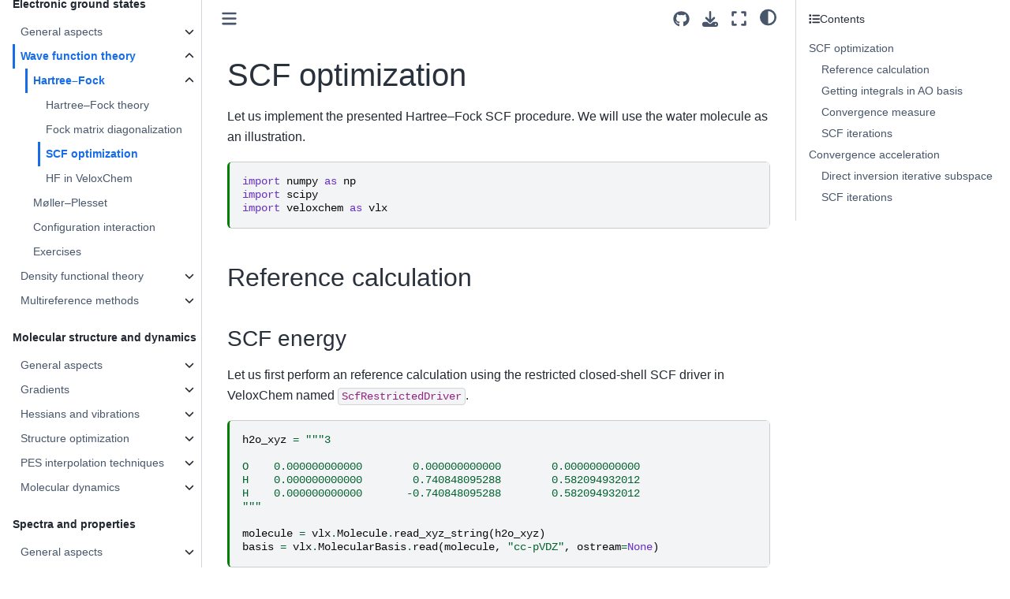

--- FILE ---
content_type: text/html; charset=utf-8
request_url: https://kthpanor.github.io/echem/docs/elec_struct/hf_scf.html
body_size: 13615
content:

<!DOCTYPE html>


<html lang="en" data-content_root="../../" >

  <head>
    <meta charset="utf-8" />
    <meta name="viewport" content="width=device-width, initial-scale=1.0" /><meta name="viewport" content="width=device-width, initial-scale=1" />

    <title>SCF optimization &#8212; Computational Chemistry from  Laptop to HPC</title>
  
  
  
  <script data-cfasync="false">
    document.documentElement.dataset.mode = localStorage.getItem("mode") || "";
    document.documentElement.dataset.theme = localStorage.getItem("theme") || "";
  </script>
  
  <!-- Loaded before other Sphinx assets -->
  <link href="../../_static/styles/theme.css?digest=dfe6caa3a7d634c4db9b" rel="stylesheet" />
<link href="../../_static/styles/bootstrap.css?digest=dfe6caa3a7d634c4db9b" rel="stylesheet" />
<link href="../../_static/styles/pydata-sphinx-theme.css?digest=dfe6caa3a7d634c4db9b" rel="stylesheet" />

  
  <link href="../../_static/vendor/fontawesome/6.5.2/css/all.min.css?digest=dfe6caa3a7d634c4db9b" rel="stylesheet" />
  <link rel="preload" as="font" type="font/woff2" crossorigin href="../../_static/vendor/fontawesome/6.5.2/webfonts/fa-solid-900.woff2" />
<link rel="preload" as="font" type="font/woff2" crossorigin href="../../_static/vendor/fontawesome/6.5.2/webfonts/fa-brands-400.woff2" />
<link rel="preload" as="font" type="font/woff2" crossorigin href="../../_static/vendor/fontawesome/6.5.2/webfonts/fa-regular-400.woff2" />

    <link rel="stylesheet" type="text/css" href="../../_static/pygments.css?v=03e43079" />
    <link rel="stylesheet" type="text/css" href="../../_static/styles/sphinx-book-theme.css?v=eba8b062" />
    <link rel="stylesheet" type="text/css" href="../../_static/togglebutton.css?v=13237357" />
    <link rel="stylesheet" type="text/css" href="../../_static/copybutton.css?v=76b2166b" />
    <link rel="stylesheet" type="text/css" href="../../_static/mystnb.4510f1fc1dee50b3e5859aac5469c37c29e427902b24a333a5f9fcb2f0b3ac41.css?v=be8a1c11" />
    <link rel="stylesheet" type="text/css" href="../../_static/sphinx-thebe.css?v=4fa983c6" />
    <link rel="stylesheet" type="text/css" href="../../_static/sphinx-design.min.css?v=95c83b7e" />
  
  <!-- Pre-loaded scripts that we'll load fully later -->
  <link rel="preload" as="script" href="../../_static/scripts/bootstrap.js?digest=dfe6caa3a7d634c4db9b" />
<link rel="preload" as="script" href="../../_static/scripts/pydata-sphinx-theme.js?digest=dfe6caa3a7d634c4db9b" />
  <script src="../../_static/vendor/fontawesome/6.5.2/js/all.min.js?digest=dfe6caa3a7d634c4db9b"></script>

    <script src="../../_static/documentation_options.js?v=9eb32ce0"></script>
    <script src="../../_static/doctools.js?v=9a2dae69"></script>
    <script src="../../_static/sphinx_highlight.js?v=dc90522c"></script>
    <script src="../../_static/clipboard.min.js?v=a7894cd8"></script>
    <script src="../../_static/copybutton.js?v=f281be69"></script>
    <script src="../../_static/scripts/sphinx-book-theme.js?v=887ef09a"></script>
    <script>let toggleHintShow = 'Click to show';</script>
    <script>let toggleHintHide = 'Click to hide';</script>
    <script>let toggleOpenOnPrint = 'true';</script>
    <script src="../../_static/togglebutton.js?v=4a39c7ea"></script>
    <script>var togglebuttonSelector = '.toggle, .admonition.dropdown';</script>
    <script src="../../_static/design-tabs.js?v=f930bc37"></script>
    <script async="async" src="https://www.googletagmanager.com/gtag/js?id=G-TX4YJ1J5XE"></script>
    <script>
                window.dataLayer = window.dataLayer || [];
                function gtag(){ dataLayer.push(arguments); }
                gtag('js', new Date());
                gtag('config', 'G-TX4YJ1J5XE');
            </script>
    <script>const THEBE_JS_URL = "https://unpkg.com/thebe@0.8.2/lib/index.js"; const thebe_selector = ".thebe,.cell"; const thebe_selector_input = "pre"; const thebe_selector_output = ".output, .cell_output"</script>
    <script async="async" src="../../_static/sphinx-thebe.js?v=c100c467"></script>
    <script>var togglebuttonSelector = '.toggle, .admonition.dropdown';</script>
    <script>
                window.dataLayer = window.dataLayer || [];
                function gtag(){ dataLayer.push(arguments); }
                gtag('js', new Date());
                gtag('config', 'G-TX4YJ1J5XE');
            </script>
    <script>const THEBE_JS_URL = "https://unpkg.com/thebe@0.8.2/lib/index.js"; const thebe_selector = ".thebe,.cell"; const thebe_selector_input = "pre"; const thebe_selector_output = ".output, .cell_output"</script>
    <script>window.MathJax = {"options": {"processHtmlClass": "tex2jax_process|mathjax_process|math|output_area"}}</script>
    <script defer="defer" src="https://cdn.jsdelivr.net/npm/mathjax@3/es5/tex-mml-chtml.js"></script>
    <script>DOCUMENTATION_OPTIONS.pagename = 'docs/elec_struct/hf_scf';</script>
    <link rel="icon" href="../../_static/favicon.png"/>
    <link rel="index" title="Index" href="../../genindex.html" />
    <link rel="search" title="Search" href="../../search.html" />
    <link rel="next" title="HF in VeloxChem" href="hf_example.html" />
    <link rel="prev" title="Fock matrix diagonalization" href="fock_diagonalize.html" />
  <meta name="viewport" content="width=device-width, initial-scale=1"/>
  <meta name="docsearch:language" content="en"/>
  </head>
  
  
  <body data-bs-spy="scroll" data-bs-target=".bd-toc-nav" data-offset="180" data-bs-root-margin="0px 0px -60%" data-default-mode="">

  
  
  <div id="pst-skip-link" class="skip-link d-print-none"><a href="#main-content">Skip to main content</a></div>
  
  <div id="pst-scroll-pixel-helper"></div>
  
  <button type="button" class="btn rounded-pill" id="pst-back-to-top">
    <i class="fa-solid fa-arrow-up"></i>Back to top</button>

  
  <input type="checkbox"
          class="sidebar-toggle"
          id="pst-primary-sidebar-checkbox"/>
  <label class="overlay overlay-primary" for="pst-primary-sidebar-checkbox"></label>
  
  <input type="checkbox"
          class="sidebar-toggle"
          id="pst-secondary-sidebar-checkbox"/>
  <label class="overlay overlay-secondary" for="pst-secondary-sidebar-checkbox"></label>
  
  <div class="search-button__wrapper">
    <div class="search-button__overlay"></div>
    <div class="search-button__search-container">
<form class="bd-search d-flex align-items-center"
      action="../../search.html"
      method="get">
  <i class="fa-solid fa-magnifying-glass"></i>
  <input type="search"
         class="form-control"
         name="q"
         id="search-input"
         placeholder="Search this book..."
         aria-label="Search this book..."
         autocomplete="off"
         autocorrect="off"
         autocapitalize="off"
         spellcheck="false"/>
  <span class="search-button__kbd-shortcut"><kbd class="kbd-shortcut__modifier">Ctrl</kbd>+<kbd>K</kbd></span>
</form></div>
  </div>

  <div class="pst-async-banner-revealer d-none">
  <aside id="bd-header-version-warning" class="d-none d-print-none" aria-label="Version warning"></aside>
</div>

  
    <header class="bd-header navbar navbar-expand-lg bd-navbar d-print-none">
    </header>
  

  <div class="bd-container">
    <div class="bd-container__inner bd-page-width">
      
      
      
      <div class="bd-sidebar-primary bd-sidebar">
        

  
  <div class="sidebar-header-items sidebar-primary__section">
    
    
    
    
  </div>
  
    <div class="sidebar-primary-items__start sidebar-primary__section">
        <div class="sidebar-primary-item">

  
    
  

<a class="navbar-brand logo" href="../title.html">
  
  
  
  
  
    
    
      
    
    
    <img src="../../_static/logo.png" class="logo__image only-light" alt="Computational Chemistry from  Laptop to HPC - Home"/>
    <script>document.write(`<img src="../../_static/logo.png" class="logo__image only-dark" alt="Computational Chemistry from  Laptop to HPC - Home"/>`);</script>
  
  
</a></div>
        <div class="sidebar-primary-item">

 <script>
 document.write(`
   <button class="btn search-button-field search-button__button" title="Search" aria-label="Search" data-bs-placement="bottom" data-bs-toggle="tooltip">
    <i class="fa-solid fa-magnifying-glass"></i>
    <span class="search-button__default-text">Search</span>
    <span class="search-button__kbd-shortcut"><kbd class="kbd-shortcut__modifier">Ctrl</kbd>+<kbd class="kbd-shortcut__modifier">K</kbd></span>
   </button>
 `);
 </script></div>
        <div class="sidebar-primary-item"><nav class="bd-links bd-docs-nav" aria-label="Main">
    <div class="bd-toc-item navbar-nav active">
        <ul class="nav bd-sidenav">
<li class="toctree-l1 has-children"><a class="reference internal" href="../intro.html">Getting started</a><details><summary><span class="toctree-toggle" role="presentation"><i class="fa-solid fa-chevron-down"></i></span></summary><ul>
<li class="toctree-l2"><a class="reference internal" href="../install.html">Installation</a></li>
<li class="toctree-l2"><a class="reference internal" href="../basics_notebook.html">Using Jupyter notebooks</a></li>
<li class="toctree-l2"><a class="reference internal" href="../units_notation.html">Units and notation</a></li>
</ul>
</details></li>
</ul>
<p aria-level="2" class="caption" role="heading"><span class="caption-text">Electronic ground states</span></p>
<ul class="current nav bd-sidenav">
<li class="toctree-l1 has-children"><a class="reference internal" href="elstruct_gen.html">General aspects</a><details><summary><span class="toctree-toggle" role="presentation"><i class="fa-solid fa-chevron-down"></i></span></summary><ul>
<li class="toctree-l2"><a class="reference internal" href="orbitals.html">Orbitals and basis sets</a></li>
<li class="toctree-l2"><a class="reference internal" href="slater.html">Many-electron wave functions</a></li>
<li class="toctree-l2"><a class="reference internal" href="operators.html">Operators and matrix elements</a></li>
<li class="toctree-l2"><a class="reference internal" href="reduced_density.html">Reduced particle densities</a></li>
<li class="toctree-l2"><a class="reference internal" href="natural_orbitals.html">Natural orbitals</a></li>
<li class="toctree-l2"><a class="reference internal" href="integrals.html">Integrals</a></li>
<li class="toctree-l2"><a class="reference internal" href="spin.html">Electron spin</a></li>
<li class="toctree-l2"><a class="reference internal" href="correlation.html">Electron correlation</a></li>
<li class="toctree-l2"><a class="reference internal" href="dispersion.html">Dispersion interactions</a></li>
<li class="toctree-l2"><a class="reference internal" href="pt.html">Rayleigh–Schrödinger perturbation theory</a></li>
<li class="toctree-l2"><a class="reference internal" href="second_quant.html">Second quantization</a></li>
<li class="toctree-l2"><a class="reference internal" href="group_theory.html">Symmetry</a></li>
</ul>
</details></li>
<li class="toctree-l1 current active has-children"><a class="reference internal" href="wft.html">Wave function theory</a><details open="open"><summary><span class="toctree-toggle" role="presentation"><i class="fa-solid fa-chevron-down"></i></span></summary><ul class="current">
<li class="toctree-l2 current active has-children"><a class="reference internal" href="hartree-fock.html">Hartree–Fock</a><details open="open"><summary><span class="toctree-toggle" role="presentation"><i class="fa-solid fa-chevron-down"></i></span></summary><ul class="current">
<li class="toctree-l3"><a class="reference internal" href="hf_theory.html">Hartree–Fock theory</a></li>
<li class="toctree-l3"><a class="reference internal" href="fock_diagonalize.html">Fock matrix diagonalization</a></li>
<li class="toctree-l3 current active"><a class="current reference internal" href="#">SCF optimization</a></li>

<li class="toctree-l3"><a class="reference internal" href="hf_example.html">HF in VeloxChem</a></li>
</ul>
</details></li>
<li class="toctree-l2"><a class="reference internal" href="mp2.html">Møller–Plesset</a></li>
<li class="toctree-l2"><a class="reference internal" href="ci.html">Configuration interaction</a></li>
<li class="toctree-l2"><a class="reference internal" href="wft_exercises.html">Exercises</a></li>
</ul>
</details></li>
<li class="toctree-l1 has-children"><a class="reference internal" href="dft.html">Density functional theory</a><details><summary><span class="toctree-toggle" role="presentation"><i class="fa-solid fa-chevron-down"></i></span></summary><ul>
<li class="toctree-l2"><a class="reference internal" href="hohenberg.html">Hohenberg–Kohn theorems</a></li>
<li class="toctree-l2"><a class="reference internal" href="kohn-sham.html">Kohn–Sham method</a></li>
<li class="toctree-l2"><a class="reference internal" href="kernel_int.html">Kernel integration</a></li>
<li class="toctree-l2"><a class="reference internal" href="dft_scf.html">SCF optimization</a></li>
<li class="toctree-l2"><a class="reference internal" href="dft_prop.html">First-order properties</a></li>
<li class="toctree-l2"><a class="reference internal" href="available_xcfun.html">Available XC functionals</a></li>
</ul>
</details></li>
<li class="toctree-l1 has-children"><a class="reference internal" href="multiref.html">Multireference methods</a><details><summary><span class="toctree-toggle" role="presentation"><i class="fa-solid fa-chevron-down"></i></span></summary><ul>
<li class="toctree-l2"><a class="reference internal" href="mcscf.html">MCSCF</a></li>
<li class="toctree-l2"><a class="reference internal" href="mcpdft.html">MC-PDFT</a></li>
</ul>
</details></li>
</ul>
<p aria-level="2" class="caption" role="heading"><span class="caption-text">Molecular structure and dynamics</span></p>
<ul class="nav bd-sidenav">
<li class="toctree-l1 has-children"><a class="reference internal" href="../mol_struct/molstruct_gen.html">General aspects</a><details><summary><span class="toctree-toggle" role="presentation"><i class="fa-solid fa-chevron-down"></i></span></summary><ul>
<li class="toctree-l2"><a class="reference internal" href="../mol_struct/coordinates.html">Choice of coordinates</a></li>
<li class="toctree-l2"><a class="reference internal" href="../mol_struct/symmetry.html">Molecular symmetry</a></li>
<li class="toctree-l2"><a class="reference internal" href="../mol_struct/tst.html">Transition-state theory</a></li>
<li class="toctree-l2"><a class="reference internal" href="../mol_struct/opt_struct.html">Optimization methods</a></li>
</ul>
</details></li>
<li class="toctree-l1 has-children"><a class="reference internal" href="../mol_struct/gradients.html">Gradients</a><details><summary><span class="toctree-toggle" role="presentation"><i class="fa-solid fa-chevron-down"></i></span></summary><ul>
<li class="toctree-l2"><a class="reference internal" href="../mol_struct/energy_grad.html">Energy gradients</a></li>
<li class="toctree-l2"><a class="reference internal" href="../mol_struct/property_grad.html">Property gradients</a></li>
</ul>
</details></li>
<li class="toctree-l1 has-children"><a class="reference internal" href="../mol_struct/hessians_vib.html">Hessians and vibrations</a><details><summary><span class="toctree-toggle" role="presentation"><i class="fa-solid fa-chevron-down"></i></span></summary><ul>
<li class="toctree-l2"><a class="reference internal" href="../mol_struct/hessians.html">Molecular Hessians</a></li>
<li class="toctree-l2"><a class="reference internal" href="../mol_struct/vibrations.html">Vibrational analysis</a></li>
</ul>
</details></li>
<li class="toctree-l1 has-children"><a class="reference internal" href="../mol_struct/opt.html">Structure optimization</a><details><summary><span class="toctree-toggle" role="presentation"><i class="fa-solid fa-chevron-down"></i></span></summary><ul>
<li class="toctree-l2"><a class="reference internal" href="../mol_struct/opt_gs.html">Ground state</a></li>
<li class="toctree-l2"><a class="reference internal" href="../mol_struct/opt_constrained.html">Constrained coordinates</a></li>
<li class="toctree-l2"><a class="reference internal" href="../mol_struct/conformer.html">Conformer search</a></li>
<li class="toctree-l2"><a class="reference internal" href="../mol_struct/tst_gen.html">Transition state</a></li>
<li class="toctree-l2"><a class="reference internal" href="../mol_struct/ts_guesser.html">Guessing transition states with force fireld interpolation</a></li>
</ul>
</details></li>
<li class="toctree-l1 has-children"><a class="reference internal" href="../mol_struct/impes.html">PES interpolation techniques</a><details><summary><span class="toctree-toggle" role="presentation"><i class="fa-solid fa-chevron-down"></i></span></summary><ul>
<li class="toctree-l2"><a class="reference internal" href="../mol_struct/impes_calc.html">Constructing the PES by interpolation</a></li>
</ul>
</details></li>
<li class="toctree-l1 has-children"><a class="reference internal" href="../mol_struct/md.html">Molecular dynamics</a><details><summary><span class="toctree-toggle" role="presentation"><i class="fa-solid fa-chevron-down"></i></span></summary><ul>
<li class="toctree-l2"><a class="reference internal" href="../mol_struct/forcefields.html">Force fields</a></li>


<li class="toctree-l2"><a class="reference internal" href="../mol_struct/reparameterize.html">Reparameterize force fields</a></li>
<li class="toctree-l2"><a class="reference internal" href="../mol_struct/md_setup.html">Ensembles and time integration</a></li>
<li class="toctree-l2"><a class="reference internal" href="../mol_struct/md_run.html">Running a simulation</a></li>
</ul>
</details></li>
</ul>
<p aria-level="2" class="caption" role="heading"><span class="caption-text">Spectra and properties</span></p>
<ul class="nav bd-sidenav">
<li class="toctree-l1 has-children"><a class="reference internal" href="../spec_prop/spectra_aspects.html">General aspects</a><details><summary><span class="toctree-toggle" role="presentation"><i class="fa-solid fa-chevron-down"></i></span></summary><ul>
<li class="toctree-l2"><a class="reference internal" href="../spec_prop/resp_external.html">Responses to external fields</a></li>
<li class="toctree-l2 has-children"><a class="reference internal" href="../spec_prop/mol_prop.html">Molecular properties</a><details><summary><span class="toctree-toggle" role="presentation"><i class="fa-solid fa-chevron-down"></i></span></summary><ul>
<li class="toctree-l3"><a class="reference internal" href="../spec_prop/first_order.html">First-order properties</a></li>
<li class="toctree-l3"><a class="reference internal" href="../spec_prop/linear_resp.html">Linear Response</a></li>
<li class="toctree-l3"><a class="reference internal" href="../spec_prop/quad_resp.html">Quadratic response</a></li>
<li class="toctree-l3"><a class="reference internal" href="../spec_prop/cubic_resp.html">Cubic response</a></li>
</ul>
</details></li>
<li class="toctree-l2 has-children"><a class="reference internal" href="../spec_prop/elec_nuc.html">Electronic and nuclear contributions</a><details><summary><span class="toctree-toggle" role="presentation"><i class="fa-solid fa-chevron-down"></i></span></summary><ul>
<li class="toctree-l3"><a class="reference internal" href="../spec_prop/rovib.html">Rovibronic states</a></li>
</ul>
</details></li>
<li class="toctree-l2"><a class="reference internal" href="../spec_prop/dipole_equiv.html">Dipole equivalence relations</a></li>
<li class="toctree-l2"><a class="reference internal" href="../spec_prop/finite_field.html">Finite field method</a></li>
<li class="toctree-l2"><a class="reference internal" href="../spec_prop/nto.html">Natural transition orbitals</a></li>
<li class="toctree-l2"><a class="reference internal" href="../spec_prop/selection_rules.html">Selection rules</a></li>
<li class="toctree-l2 has-children"><a class="reference internal" href="../spec_prop/excoupl.html">Exciton coupling model</a><details><summary><span class="toctree-toggle" role="presentation"><i class="fa-solid fa-chevron-down"></i></span></summary><ul>
<li class="toctree-l3"><a class="reference internal" href="../spec_prop/excoupl_impl.html">Implementation</a></li>
</ul>
</details></li>
</ul>
</details></li>
<li class="toctree-l1 has-children"><a class="reference internal" href="../spec_prop/expt_theory.html">Experiment to theory</a><details><summary><span class="toctree-toggle" role="presentation"><i class="fa-solid fa-chevron-down"></i></span></summary><ul>
<li class="toctree-l2 has-children"><a class="reference internal" href="../spec_prop/uv_vis.html">UV/vis absorption</a><details><summary><span class="toctree-toggle" role="presentation"><i class="fa-solid fa-chevron-down"></i></span></summary><ul>
<li class="toctree-l3"><a class="reference internal" href="../spec_prop/opa.html">One-photon absorption</a></li>
<li class="toctree-l3"><a class="reference internal" href="../spec_prop/tpa.html">Two-photon absorption</a></li>
</ul>
</details></li>
<li class="toctree-l2 has-children"><a class="reference internal" href="../spec_prop/optact.html">Optical activity</a><details><summary><span class="toctree-toggle" role="presentation"><i class="fa-solid fa-chevron-down"></i></span></summary><ul>
<li class="toctree-l3"><a class="reference internal" href="../spec_prop/ecd.html">Electronic Circular Dichroism</a></li>
<li class="toctree-l3"><a class="reference internal" href="../spec_prop/or.html">Optical Rotation</a></li>
<li class="toctree-l3"><a class="reference internal" href="../spec_prop/tpcd.html">Two-photon circular dichroism</a></li>
<li class="toctree-l3"><a class="reference internal" href="../spec_prop/tpor.html">Two-photon optical rotation</a></li>
<li class="toctree-l3"><a class="reference internal" href="../spec_prop/more_optact.html">More birefringences &amp; dichroisms</a></li>
</ul>
</details></li>
</ul>
</details></li>
<li class="toctree-l1 has-children"><a class="reference internal" href="../spec_prop/wavefunction.html">Wave function methods</a><details><summary><span class="toctree-toggle" role="presentation"><i class="fa-solid fa-chevron-down"></i></span></summary><ul>
<li class="toctree-l2 has-children"><a class="reference internal" href="../spec_prop/hf.html">Hartree–Fock</a><details><summary><span class="toctree-toggle" role="presentation"><i class="fa-solid fa-chevron-down"></i></span></summary><ul>
<li class="toctree-l3"><a class="reference internal" href="../spec_prop/orb_rot.html">Orbital rotations</a></li>
<li class="toctree-l3"><a class="reference internal" href="../spec_prop/kappa_expansion.html">Time-dependence of observables</a></li>
<li class="toctree-l3"><a class="reference internal" href="../spec_prop/orb_param_field.html">Field-dependence of parameters</a></li>
<li class="toctree-l3"><a class="reference internal" href="../spec_prop/hf_param_energy.html">Energy determination of parameters</a></li>
<li class="toctree-l3"><a class="reference internal" href="../spec_prop/hf_quasienergy.html">Quasi-energy determination of parameters</a></li>
</ul>
</details></li>
<li class="toctree-l2"><a class="reference internal" href="../spec_prop/ci.html">Configuration interaction</a></li>
<li class="toctree-l2 has-children"><a class="reference internal" href="../spec_prop/adc.html">Algebraic-diagrammatic construction</a><details><summary><span class="toctree-toggle" role="presentation"><i class="fa-solid fa-chevron-down"></i></span></summary><ul>
<li class="toctree-l3"><a class="reference internal" href="../spec_prop/adc_pp.html">Polarization propagator</a></li>
<li class="toctree-l3"><a class="reference internal" href="../spec_prop/adc_isr.html">Intermediate state representation</a></li>
<li class="toctree-l3"><a class="reference internal" href="../spec_prop/adc_cvs.html">Core-valence separation</a></li>
<li class="toctree-l3"><a class="reference internal" href="../spec_prop/adc_hpc.html">HPC-QC implementation</a></li>
<li class="toctree-l3"><a class="reference internal" href="../spec_prop/adc_exercises_new.html">Exercises</a></li>
</ul>
</details></li>
</ul>
</details></li>
<li class="toctree-l1 has-children"><a class="reference internal" href="../spec_prop/tddft.html">Time-dependent DFT</a><details><summary><span class="toctree-toggle" role="presentation"><i class="fa-solid fa-chevron-down"></i></span></summary><ul>
<li class="toctree-l2 has-children"><a class="reference internal" href="../spec_prop/tddft_foundation.html">Foundations</a><details><summary><span class="toctree-toggle" role="presentation"><i class="fa-solid fa-chevron-down"></i></span></summary><ul>
<li class="toctree-l3"><a class="reference internal" href="../spec_prop/tddft_quasienergy.html">Quasi-energy</a></li>
</ul>
</details></li>
<li class="toctree-l2 has-children"><a class="reference internal" href="../spec_prop/tddft_linear_response.html">Linear response</a><details><summary><span class="toctree-toggle" role="presentation"><i class="fa-solid fa-chevron-down"></i></span></summary><ul>
<li class="toctree-l3"><a class="reference internal" href="../spec_prop/tddft_lr_theory.html">Theory</a></li>
<li class="toctree-l3"><a class="reference internal" href="../spec_prop/tddft_lr_implementation.html">Implementation</a></li>
</ul>
</details></li>
<li class="toctree-l2 has-children"><a class="reference internal" href="../spec_prop/tddft_excited_states.html">Excited states</a><details><summary><span class="toctree-toggle" role="presentation"><i class="fa-solid fa-chevron-down"></i></span></summary><ul>
<li class="toctree-l3"><a class="reference internal" href="../spec_prop/tddft_rsp_eq.html">TDDFT response equation</a></li>
<li class="toctree-l3"><a class="reference internal" href="../spec_prop/tddft_tda.html">Tamm–Dancoff approximation</a></li>
<li class="toctree-l3"><a class="reference internal" href="../spec_prop/tddft_cvs.html">Core-valence separation</a></li>
<li class="toctree-l3"><a class="reference internal" href="../spec_prop/tddft_triplet_inst.html">Triplet instability</a></li>
<li class="toctree-l3"><a class="reference internal" href="../spec_prop/tddft_spin_flip.html">Spin-flip</a></li>
</ul>
</details></li>
<li class="toctree-l2"><a class="reference internal" href="../spec_prop/tddft_charge_transfer.html">Charge transfer</a></li>
</ul>
</details></li>
<li class="toctree-l1 has-children"><a class="reference internal" href="../spec_prop/mr_response.html">Multireference methods</a><details><summary><span class="toctree-toggle" role="presentation"><i class="fa-solid fa-chevron-down"></i></span></summary><ul>
<li class="toctree-l2"><a class="reference internal" href="../spec_prop/sa_mcscf.html">State-averaged MCSCF</a></li>
<li class="toctree-l2"><a class="reference internal" href="../spec_prop/mr_exercises.html">Exercises</a></li>
</ul>
</details></li>
</ul>
<p aria-level="2" class="caption" role="heading"><span class="caption-text">Environment</span></p>
<ul class="nav bd-sidenav">
<li class="toctree-l1 has-children"><a class="reference internal" href="../env/localprop.html">Localized properties</a><details><summary><span class="toctree-toggle" role="presentation"><i class="fa-solid fa-chevron-down"></i></span></summary><ul>
<li class="toctree-l2"><a class="reference internal" href="../env/esp.html">ESP charges</a></li>
<li class="toctree-l2"><a class="reference internal" href="../env/chelpg.html">CHELPG charges</a></li>
<li class="toctree-l2"><a class="reference internal" href="../env/resp.html">RESP charges</a></li>
<li class="toctree-l2"><a class="reference internal" href="../env/loprop.html">LoProp charges and polarisabilities</a></li>
</ul>
</details></li>
<li class="toctree-l1 has-children"><a class="reference internal" href="../env/embedding.html">Embedding potentials</a><details><summary><span class="toctree-toggle" role="presentation"><i class="fa-solid fa-chevron-down"></i></span></summary><ul>
<li class="toctree-l2"><a class="reference internal" href="../env/nonpol_emb.html">Non-polarizable embedding</a></li>
<li class="toctree-l2"><a class="reference internal" href="../env/pol_emb.html">Polarizable embedding</a></li>
</ul>
</details></li>
<li class="toctree-l1 has-children"><a class="reference internal" href="../env/pcm.html">Polarizable continuum models</a><details><summary><span class="toctree-toggle" role="presentation"><i class="fa-solid fa-chevron-down"></i></span></summary><ul>
<li class="toctree-l2"><a class="reference internal" href="../env/cpcm.html">Conductor-like polarizable continuum model</a></li>
</ul>
</details></li>
</ul>
<p aria-level="2" class="caption" role="heading"><span class="caption-text">Visualization</span></p>
<ul class="nav bd-sidenav">
<li class="toctree-l1 has-children"><a class="reference internal" href="../visualize/mol_struct.html">Molecular structure and dynamics</a><details><summary><span class="toctree-toggle" role="presentation"><i class="fa-solid fa-chevron-down"></i></span></summary><ul>
<li class="toctree-l2"><a class="reference internal" href="../visualize/struct_vis.html">Molecular structure</a></li>
<li class="toctree-l2"><a class="reference internal" href="../visualize/md_vis.html">MD trajectories</a></li>
<li class="toctree-l2"><a class="reference internal" href="../visualize/opt_vib_vis.html">Optimization and normal modes</a></li>
</ul>
</details></li>
<li class="toctree-l1 has-children"><a class="reference internal" href="../visualize/elec_struct.html">Electronic structure</a><details><summary><span class="toctree-toggle" role="presentation"><i class="fa-solid fa-chevron-down"></i></span></summary><ul>
<li class="toctree-l2"><a class="reference internal" href="../visualize/orb_vis.html">Orbitals and densities</a></li>
</ul>
</details></li>
<li class="toctree-l1 has-children"><a class="reference internal" href="../visualize/spec_prop.html">Spectra and properties</a><details><summary><span class="toctree-toggle" role="presentation"><i class="fa-solid fa-chevron-down"></i></span></summary><ul>
<li class="toctree-l2"><a class="reference internal" href="../visualize/exc_vis.html">Excited states</a></li>
<li class="toctree-l2"><a class="reference internal" href="../visualize/broadening.html">Spectrum broadening</a></li>
</ul>
</details></li>
</ul>
<p aria-level="2" class="caption" role="heading"><span class="caption-text">Tutorials and workflows</span></p>
<ul class="nav bd-sidenav">
<li class="toctree-l1 has-children"><a class="reference internal" href="../tutorials/workflow.html">Constructing workflows</a><details><summary><span class="toctree-toggle" role="presentation"><i class="fa-solid fa-chevron-down"></i></span></summary><ul>
<li class="toctree-l2"><a class="reference internal" href="../tutorials/wf_build.html">Building systems</a></li>

<li class="toctree-l2"><a class="reference internal" href="../tutorials/wf_struct.html">Optimizing molecular structure</a></li>
<li class="toctree-l2"><a class="reference internal" href="../tutorials/wf_scf.html">Optimizing electronic structure</a></li>
<li class="toctree-l2 has-children"><a class="reference internal" href="../tutorials/wf_construct.html">Assembling a full workflow</a><details><summary><span class="toctree-toggle" role="presentation"><i class="fa-solid fa-chevron-down"></i></span></summary><ul>
<li class="toctree-l3"><a class="reference internal" href="../tutorials/wf_methane.html">Methane combustion energy</a></li>
<li class="toctree-l3"><a class="reference internal" href="../tutorials/wf_gwp.html">Global warming potential</a></li>
<li class="toctree-l3"><a class="reference internal" href="../tutorials/wf_spectra.html">From structure to spectrum</a></li>
</ul>
</details></li>
</ul>
</details></li>
<li class="toctree-l1 has-children"><a class="reference internal" href="../tutorials/uv_vis.html">UV/vis spectroscopies</a><details><summary><span class="toctree-toggle" role="presentation"><i class="fa-solid fa-chevron-down"></i></span></summary><ul>
<li class="toctree-l2"><a class="reference internal" href="../tutorials/uv_vis_absorption.html">Absorption</a></li>
<li class="toctree-l2"><a class="reference internal" href="../tutorials/uv_vis_fluorescence.html">Fluorescence</a></li>
<li class="toctree-l2"><a class="reference internal" href="../tutorials/uv_vis_analysis.html">Analysis</a></li>
<li class="toctree-l2"><a class="reference internal" href="../tutorials/uv_vis_rec.html">Recommendations</a></li>
<li class="toctree-l2"><a class="reference internal" href="../tutorials/uv_vis_exercises.html">Exercises</a></li>
</ul>
</details></li>
<li class="toctree-l1 has-children"><a class="reference internal" href="../tutorials/vib_ir.html">Vibrational spectroscopies</a><details><summary><span class="toctree-toggle" role="presentation"><i class="fa-solid fa-chevron-down"></i></span></summary><ul>
<li class="toctree-l2"><a class="reference internal" href="../tutorials/vib_ir_calc.html">IR spectroscopy</a></li>
<li class="toctree-l2"><a class="reference internal" href="../tutorials/vib_ir_raman.html">Raman spectroscopy</a></li>
<li class="toctree-l2"><a class="reference internal" href="../tutorials/vib_ir_exercises.html">Exercises</a></li>
</ul>
</details></li>
<li class="toctree-l1 has-children"><a class="reference internal" href="../tutorials/openshells.html">Open shells</a><details><summary><span class="toctree-toggle" role="presentation"><i class="fa-solid fa-chevron-down"></i></span></summary><ul>
<li class="toctree-l2"><a class="reference internal" href="../tutorials/rest_unrest.html">Restricted versus unrestricted</a></li>
<li class="toctree-l2"><a class="reference internal" href="../tutorials/correlation.html">Static versus dynamic correlation correlation</a></li>

</ul>
</details></li>
<li class="toctree-l1 has-children"><a class="reference internal" href="../tutorials/xray.html">X-ray spectroscopies</a><details><summary><span class="toctree-toggle" role="presentation"><i class="fa-solid fa-chevron-down"></i></span></summary><ul>
<li class="toctree-l2"><a class="reference internal" href="../tutorials/xray_calc.html">Spectrum calculation</a></li>
<li class="toctree-l2"><a class="reference internal" href="../tutorials/xray_analysis.html">Spectrum analysis</a></li>
<li class="toctree-l2"><a class="reference internal" href="../tutorials/xray_aspects.html">Special aspects</a></li>
<li class="toctree-l2"><a class="reference internal" href="../tutorials/dire_xps.html">Core-hole localization</a></li>
<li class="toctree-l2"><a class="reference internal" href="../tutorials/xray_large.html">Larger systems</a></li>
<li class="toctree-l2"><a class="reference internal" href="../tutorials/xray_nonstandard.html">Non-standard calculations</a></li>
<li class="toctree-l2"><a class="reference internal" href="../tutorials/xray_rec.html">Recommendations</a></li>
<li class="toctree-l2"><a class="reference internal" href="../tutorials/xray_exercises.html">Exercises</a></li>
<li class="toctree-l2"><a class="reference internal" href="../tutorials/xray_cheatsheet.html">Cheat sheet</a></li>
</ul>
</details></li>
<li class="toctree-l1"><a class="reference internal" href="../tutorials/colab.html">Google Colab notebooks</a></li>
</ul>
<p aria-level="2" class="caption" role="heading"><span class="caption-text">Bibliography</span></p>
<ul class="nav bd-sidenav">
<li class="toctree-l1"><a class="reference internal" href="../cite.html">How to cite and contact</a></li>
<li class="toctree-l1"><a class="reference internal" href="../refs.html">References</a></li>
</ul>

    </div>
</nav></div>
    </div>
  
  
  <div class="sidebar-primary-items__end sidebar-primary__section">
  </div>
  
  <div id="rtd-footer-container"></div>


      </div>
      
      <main id="main-content" class="bd-main" role="main">
        
        

<div class="sbt-scroll-pixel-helper"></div>

          <div class="bd-content">
            <div class="bd-article-container">
              
              <div class="bd-header-article d-print-none">
<div class="header-article-items header-article__inner">
  
    <div class="header-article-items__start">
      
        <div class="header-article-item"><button class="sidebar-toggle primary-toggle btn btn-sm" title="Toggle primary sidebar" data-bs-placement="bottom" data-bs-toggle="tooltip">
  <span class="fa-solid fa-bars"></span>
</button></div>
      
    </div>
  
  
    <div class="header-article-items__end">
      
        <div class="header-article-item">

<div class="article-header-buttons">





<div class="dropdown dropdown-source-buttons">
  <button class="btn dropdown-toggle" type="button" data-bs-toggle="dropdown" aria-expanded="false" aria-label="Source repositories">
    <i class="fab fa-github"></i>
  </button>
  <ul class="dropdown-menu">
      
      
      
      <li><a href="https://github.com/kthpanor/echem" target="_blank"
   class="btn btn-sm btn-source-repository-button dropdown-item"
   title="Source repository"
   data-bs-placement="left" data-bs-toggle="tooltip"
>
  

<span class="btn__icon-container">
  <i class="fab fa-github"></i>
  </span>
<span class="btn__text-container">Repository</span>
</a>
</li>
      
      
      
      
      <li><a href="https://github.com/kthpanor/echem/issues/new?title=Issue%20on%20page%20%2Fdocs/elec_struct/hf_scf.html&body=Your%20issue%20content%20here." target="_blank"
   class="btn btn-sm btn-source-issues-button dropdown-item"
   title="Open an issue"
   data-bs-placement="left" data-bs-toggle="tooltip"
>
  

<span class="btn__icon-container">
  <i class="fas fa-lightbulb"></i>
  </span>
<span class="btn__text-container">Open issue</span>
</a>
</li>
      
  </ul>
</div>






<div class="dropdown dropdown-download-buttons">
  <button class="btn dropdown-toggle" type="button" data-bs-toggle="dropdown" aria-expanded="false" aria-label="Download this page">
    <i class="fas fa-download"></i>
  </button>
  <ul class="dropdown-menu">
      
      
      
      <li><a href="../../_sources/docs/elec_struct/hf_scf.ipynb" target="_blank"
   class="btn btn-sm btn-download-source-button dropdown-item"
   title="Download source file"
   data-bs-placement="left" data-bs-toggle="tooltip"
>
  

<span class="btn__icon-container">
  <i class="fas fa-file"></i>
  </span>
<span class="btn__text-container">.ipynb</span>
</a>
</li>
      
      
      
      
      <li>
<button onclick="window.print()"
  class="btn btn-sm btn-download-pdf-button dropdown-item"
  title="Print to PDF"
  data-bs-placement="left" data-bs-toggle="tooltip"
>
  

<span class="btn__icon-container">
  <i class="fas fa-file-pdf"></i>
  </span>
<span class="btn__text-container">.pdf</span>
</button>
</li>
      
  </ul>
</div>




<button onclick="toggleFullScreen()"
  class="btn btn-sm btn-fullscreen-button"
  title="Fullscreen mode"
  data-bs-placement="bottom" data-bs-toggle="tooltip"
>
  

<span class="btn__icon-container">
  <i class="fas fa-expand"></i>
  </span>

</button>



<script>
document.write(`
  <button class="btn btn-sm nav-link pst-navbar-icon theme-switch-button" title="light/dark" aria-label="light/dark" data-bs-placement="bottom" data-bs-toggle="tooltip">
    <i class="theme-switch fa-solid fa-sun fa-lg" data-mode="light"></i>
    <i class="theme-switch fa-solid fa-moon fa-lg" data-mode="dark"></i>
    <i class="theme-switch fa-solid fa-circle-half-stroke fa-lg" data-mode="auto"></i>
  </button>
`);
</script>


<script>
document.write(`
  <button class="btn btn-sm pst-navbar-icon search-button search-button__button" title="Search" aria-label="Search" data-bs-placement="bottom" data-bs-toggle="tooltip">
    <i class="fa-solid fa-magnifying-glass fa-lg"></i>
  </button>
`);
</script>
<button class="sidebar-toggle secondary-toggle btn btn-sm" title="Toggle secondary sidebar" data-bs-placement="bottom" data-bs-toggle="tooltip">
    <span class="fa-solid fa-list"></span>
</button>
</div></div>
      
    </div>
  
</div>
</div>
              
              

<div id="jb-print-docs-body" class="onlyprint">
    <h1>SCF optimization</h1>
    <!-- Table of contents -->
    <div id="print-main-content">
        <div id="jb-print-toc">
            
            <div>
                <h2> Contents </h2>
            </div>
            <nav aria-label="Page">
                <ul class="visible nav section-nav flex-column">
<li class="toc-h1 nav-item toc-entry"><a class="reference internal nav-link" href="#">SCF optimization</a><ul class="visible nav section-nav flex-column">
<li class="toc-h2 nav-item toc-entry"><a class="reference internal nav-link" href="#reference-calculation">Reference calculation</a><ul class="nav section-nav flex-column">
<li class="toc-h3 nav-item toc-entry"><a class="reference internal nav-link" href="#scf-energy">SCF energy</a></li>
<li class="toc-h3 nav-item toc-entry"><a class="reference internal nav-link" href="#some-system-parameters">Some system parameters</a></li>
</ul>
</li>
<li class="toc-h2 nav-item toc-entry"><a class="reference internal nav-link" href="#getting-integrals-in-ao-basis">Getting integrals in AO basis</a></li>
<li class="toc-h2 nav-item toc-entry"><a class="reference internal nav-link" href="#convergence-measure">Convergence measure</a></li>
<li class="toc-h2 nav-item toc-entry"><a class="reference internal nav-link" href="#scf-iterations">SCF iterations</a></li>
</ul>
</li>
<li class="toc-h1 nav-item toc-entry"><a class="reference internal nav-link" href="#convergence-acceleration">Convergence acceleration</a><ul class="visible nav section-nav flex-column">
<li class="toc-h2 nav-item toc-entry"><a class="reference internal nav-link" href="#direct-inversion-iterative-subspace">Direct inversion iterative subspace</a></li>
<li class="toc-h2 nav-item toc-entry"><a class="reference internal nav-link" href="#id2">SCF iterations</a></li>
</ul>
</li>
</ul>

            </nav>
        </div>
    </div>
</div>

              
                
<div id="searchbox"></div>
                <article class="bd-article">
                  
  <section class="tex2jax_ignore mathjax_ignore" id="scf-optimization">
<h1>SCF optimization<a class="headerlink" href="#scf-optimization" title="Link to this heading">#</a></h1>
<p>Let us implement the presented Hartree–Fock SCF procedure. We will use the water molecule as an illustration.</p>
<div class="cell tag_remove-output docutils container">
<div class="cell_input docutils container">
<div class="highlight-ipython3 notranslate"><div class="highlight"><pre><span></span><span class="kn">import</span><span class="w"> </span><span class="nn">numpy</span><span class="w"> </span><span class="k">as</span><span class="w"> </span><span class="nn">np</span>
<span class="kn">import</span><span class="w"> </span><span class="nn">scipy</span>
<span class="kn">import</span><span class="w"> </span><span class="nn">veloxchem</span><span class="w"> </span><span class="k">as</span><span class="w"> </span><span class="nn">vlx</span>
</pre></div>
</div>
</div>
</div>
<section id="reference-calculation">
<h2>Reference calculation<a class="headerlink" href="#reference-calculation" title="Link to this heading">#</a></h2>
<section id="scf-energy">
<h3>SCF energy<a class="headerlink" href="#scf-energy" title="Link to this heading">#</a></h3>
<p>Let us first perform an reference calculation using the restricted closed-shell SCF driver in VeloxChem named <code class="docutils literal notranslate"><span class="pre">ScfRestrictedDriver</span></code>.</p>
<div class="cell docutils container">
<div class="cell_input docutils container">
<div class="highlight-ipython3 notranslate"><div class="highlight"><pre><span></span><span class="n">h2o_xyz</span> <span class="o">=</span> <span class="s2">&quot;&quot;&quot;3</span>

<span class="s2">O    0.000000000000        0.000000000000        0.000000000000</span>
<span class="s2">H    0.000000000000        0.740848095288        0.582094932012</span>
<span class="s2">H    0.000000000000       -0.740848095288        0.582094932012</span>
<span class="s2">&quot;&quot;&quot;</span>

<span class="n">molecule</span> <span class="o">=</span> <span class="n">vlx</span><span class="o">.</span><span class="n">Molecule</span><span class="o">.</span><span class="n">read_xyz_string</span><span class="p">(</span><span class="n">h2o_xyz</span><span class="p">)</span>
<span class="n">basis</span> <span class="o">=</span> <span class="n">vlx</span><span class="o">.</span><span class="n">MolecularBasis</span><span class="o">.</span><span class="n">read</span><span class="p">(</span><span class="n">molecule</span><span class="p">,</span> <span class="s2">&quot;cc-pVDZ&quot;</span><span class="p">,</span> <span class="n">ostream</span><span class="o">=</span><span class="kc">None</span><span class="p">)</span>
</pre></div>
</div>
</div>
</div>
<div class="cell docutils container">
<div class="cell_input docutils container">
<div class="highlight-ipython3 notranslate"><div class="highlight"><pre><span></span><span class="n">molecule</span><span class="o">.</span><span class="n">show</span><span class="p">()</span>
</pre></div>
</div>
</div>
<div class="cell_output docutils container">
<div class="output text_html"><div id="3dmolviewer_1752012845166527"  style="position: relative; width: 400px; height: 300px;">
        <p id="3dmolwarning_1752012845166527" style="background-color:#ffcccc;color:black">3Dmol.js failed to load for some reason.  Please check your browser console for error messages.<br></p>
        </div>
<script>

var loadScriptAsync = function(uri){
  return new Promise((resolve, reject) => {
    //this is to ignore the existence of requirejs amd
    var savedexports, savedmodule;
    if (typeof exports !== 'undefined') savedexports = exports;
    else exports = {}
    if (typeof module !== 'undefined') savedmodule = module;
    else module = {}

    var tag = document.createElement('script');
    tag.src = uri;
    tag.async = true;
    tag.onload = () => {
        exports = savedexports;
        module = savedmodule;
        resolve();
    };
  var firstScriptTag = document.getElementsByTagName('script')[0];
  firstScriptTag.parentNode.insertBefore(tag, firstScriptTag);
});
};

if(typeof $3Dmolpromise === 'undefined') {
$3Dmolpromise = null;
  $3Dmolpromise = loadScriptAsync('https://cdn.jsdelivr.net/npm/3dmol@2.5.1/build/3Dmol-min.js');
}

var viewer_1752012845166527 = null;
var warn = document.getElementById("3dmolwarning_1752012845166527");
if(warn) {
    warn.parentNode.removeChild(warn);
}
$3Dmolpromise.then(function() {
viewer_1752012845166527 = $3Dmol.createViewer(document.getElementById("3dmolviewer_1752012845166527"),{backgroundColor:"white"});
viewer_1752012845166527.zoomTo();
	viewer_1752012845166527.addModel("3\n\nO              0.000000000000         0.000000000000         0.000000000000\nH              0.000000000000         0.740848095288         0.582094932012\nH              0.000000000000        -0.740848095288         0.582094932012\n");
	viewer_1752012845166527.setViewStyle({"style": "outline", "width": 0.05});
	viewer_1752012845166527.setStyle({"stick": {}, "sphere": {"scale": 0.25}});
	viewer_1752012845166527.zoomTo();
viewer_1752012845166527.render();
});
</script></div></div>
</div>
<div class="cell tag_remove-output docutils container">
<div class="cell_input docutils container">
<div class="highlight-ipython3 notranslate"><div class="highlight"><pre><span></span><span class="n">scf_drv</span> <span class="o">=</span> <span class="n">vlx</span><span class="o">.</span><span class="n">ScfRestrictedDriver</span><span class="p">()</span>
<span class="n">scf_drv</span><span class="o">.</span><span class="n">ostream</span><span class="o">.</span><span class="n">mute</span><span class="p">()</span>
<span class="n">scf_results</span> <span class="o">=</span> <span class="n">scf_drv</span><span class="o">.</span><span class="n">compute</span><span class="p">(</span><span class="n">molecule</span><span class="p">,</span> <span class="n">basis</span><span class="p">)</span>
</pre></div>
</div>
</div>
</div>
<div class="cell docutils container">
<div class="cell_input docutils container">
<div class="highlight-ipython3 notranslate"><div class="highlight"><pre><span></span><span class="nb">print</span><span class="p">(</span><span class="sa">f</span><span class="s2">&quot;Final HF energy: </span><span class="si">{</span><span class="n">scf_drv</span><span class="o">.</span><span class="n">get_scf_energy</span><span class="p">()</span><span class="w"> </span><span class="si">:</span><span class="s2"> 12.8f</span><span class="si">}</span><span class="s2"> Hartree&quot;</span><span class="p">)</span>
</pre></div>
</div>
</div>
<div class="cell_output docutils container">
<div class="output stream highlight-myst-ansi notranslate"><div class="highlight"><pre><span></span>Final HF energy: -76.02698419 Hartree
</pre></div>
</div>
</div>
</div>
</section>
<section id="some-system-parameters">
<h3>Some system parameters<a class="headerlink" href="#some-system-parameters" title="Link to this heading">#</a></h3>
<div class="cell docutils container">
<div class="cell_input docutils container">
<div class="highlight-ipython3 notranslate"><div class="highlight"><pre><span></span><span class="n">norb</span> <span class="o">=</span> <span class="n">basis</span><span class="o">.</span><span class="n">get_dimensions_of_basis</span><span class="p">()</span>
<span class="n">nocc</span> <span class="o">=</span> <span class="n">molecule</span><span class="o">.</span><span class="n">number_of_alpha_electrons</span><span class="p">()</span>
<span class="n">V_nuc</span> <span class="o">=</span> <span class="n">molecule</span><span class="o">.</span><span class="n">nuclear_repulsion_energy</span><span class="p">()</span>

<span class="nb">print</span><span class="p">(</span><span class="s2">&quot;Number of contracted basis functions:&quot;</span><span class="p">,</span> <span class="n">norb</span><span class="p">)</span>
<span class="nb">print</span><span class="p">(</span><span class="s2">&quot;Number of doubly occupied molecular orbitals:&quot;</span><span class="p">,</span> <span class="n">nocc</span><span class="p">)</span>
<span class="nb">print</span><span class="p">(</span><span class="sa">f</span><span class="s2">&quot;Nuclear repulsion energy (in a.u.): </span><span class="si">{</span><span class="n">V_nuc</span><span class="w"> </span><span class="si">:</span><span class="s2"> 14.12f</span><span class="si">}</span><span class="s2">&quot;</span><span class="p">)</span>
</pre></div>
</div>
</div>
<div class="cell_output docutils container">
<div class="output stream highlight-myst-ansi notranslate"><div class="highlight"><pre><span></span>Number of contracted basis functions: 24
Number of doubly occupied molecular orbitals: 5
Nuclear repulsion energy (in a.u.):  9.343638157670
</pre></div>
</div>
</div>
</div>
</section>
</section>
<section id="getting-integrals-in-ao-basis">
<h2>Getting integrals in AO basis<a class="headerlink" href="#getting-integrals-in-ao-basis" title="Link to this heading">#</a></h2>
<div class="cell docutils container">
<div class="cell_input docutils container">
<div class="highlight-ipython3 notranslate"><div class="highlight"><pre><span></span><span class="c1"># overlap matrix</span>
<span class="n">S</span> <span class="o">=</span> <span class="n">vlx</span><span class="o">.</span><span class="n">compute_overlap_integrals</span><span class="p">(</span><span class="n">molecule</span><span class="p">,</span> <span class="n">basis</span><span class="p">)</span>

<span class="c1"># one-electron Hamiltonian</span>
<span class="n">T</span> <span class="o">=</span> <span class="n">vlx</span><span class="o">.</span><span class="n">compute_kinetic_energy_integrals</span><span class="p">(</span><span class="n">molecule</span><span class="p">,</span> <span class="n">basis</span><span class="p">)</span>

<span class="n">V</span> <span class="o">=</span> <span class="n">vlx</span><span class="o">.</span><span class="n">compute_nuclear_potential_integrals</span><span class="p">(</span><span class="n">molecule</span><span class="p">,</span> <span class="n">basis</span><span class="p">)</span>

<span class="n">h</span> <span class="o">=</span> <span class="n">T</span> <span class="o">+</span> <span class="n">V</span>

<span class="c1"># two-electron Hamiltonian</span>
<span class="n">fock_drv</span> <span class="o">=</span> <span class="n">vlx</span><span class="o">.</span><span class="n">FockDriver</span><span class="p">()</span>
<span class="n">g</span> <span class="o">=</span> <span class="n">fock_drv</span><span class="o">.</span><span class="n">compute_eri</span><span class="p">(</span><span class="n">molecule</span><span class="p">,</span> <span class="n">basis</span><span class="p">)</span>
</pre></div>
</div>
</div>
</div>
</section>
<section id="convergence-measure">
<h2>Convergence measure<a class="headerlink" href="#convergence-measure" title="Link to this heading">#</a></h2>
<p>As a measure of convergence, we adopt the norm of the following matrix in AO basis</p>
<div class="math notranslate nohighlight">
\[
\mathbf{e} = 
\mathbf{F D S} -
\mathbf{S D F}
\]</div>
<p>It is convenient to scatter the elements of this matrix into the format of a vector and which we refer to as the <em>error vector</em>. During the course of the SCF iterations, we form a sequence of error vectors, <span class="math notranslate nohighlight">\(\mathbf{e}_i\)</span>.</p>
<p>The choice of convergence metric may at first appear unintuitive but becomes less so in the MO basis</p>
<div class="math notranslate nohighlight">
\[\begin{split}
\mathbf{e}^\mathrm{MO} = 
\mathbf{C}^\dagger \mathbf{e} \, \mathbf{C} =
\begin{bmatrix}
0 &amp; -F_\mathrm{ov} \\
F_\mathrm{vo} &amp; 0 \\
\end{bmatrix}
\end{split}\]</div>
<p>where it is seen to correspond to vanishing occupied—virtual blocks in the Fock matrix.</p>
</section>
<section id="scf-iterations">
<h2>SCF iterations<a class="headerlink" href="#scf-iterations" title="Link to this heading">#</a></h2>
<p>We form an initial guess for the density based on the core Hamiltonian.</p>
<div class="cell docutils container">
<div class="cell_input docutils container">
<div class="highlight-ipython3 notranslate"><div class="highlight"><pre><span></span><span class="c1"># initial guess from core Hamiltonian</span>
<span class="n">epsilon</span><span class="p">,</span> <span class="n">C</span> <span class="o">=</span> <span class="n">scipy</span><span class="o">.</span><span class="n">linalg</span><span class="o">.</span><span class="n">eigh</span><span class="p">(</span><span class="n">h</span><span class="p">,</span> <span class="n">S</span><span class="p">)</span>
</pre></div>
</div>
</div>
</div>
<p>Next, we perform SCF iterations until convergence (or the maximum number of iterations) is reached.</p>
<div class="cell docutils container">
<div class="cell_input docutils container">
<div class="highlight-ipython3 notranslate"><div class="highlight"><pre><span></span><span class="n">max_iter</span> <span class="o">=</span> <span class="mi">50</span>
<span class="n">conv_thresh</span> <span class="o">=</span> <span class="mf">1e-6</span>

<span class="n">error_RH</span> <span class="o">=</span> <span class="p">[]</span>
</pre></div>
</div>
</div>
</div>
<div class="cell docutils container">
<div class="cell_input docutils container">
<div class="highlight-ipython3 notranslate"><div class="highlight"><pre><span></span><span class="nb">print</span><span class="p">(</span><span class="s2">&quot;iter      SCF energy    Error norm&quot;</span><span class="p">)</span>

<span class="k">for</span> <span class="nb">iter</span> <span class="ow">in</span> <span class="nb">range</span><span class="p">(</span><span class="n">max_iter</span><span class="p">):</span>

    <span class="n">D</span> <span class="o">=</span> <span class="n">np</span><span class="o">.</span><span class="n">einsum</span><span class="p">(</span><span class="s2">&quot;ik,jk-&gt;ij&quot;</span><span class="p">,</span> <span class="n">C</span><span class="p">[:,</span> <span class="p">:</span><span class="n">nocc</span><span class="p">],</span> <span class="n">C</span><span class="p">[:,</span> <span class="p">:</span><span class="n">nocc</span><span class="p">])</span>

    <span class="n">J</span> <span class="o">=</span> <span class="n">np</span><span class="o">.</span><span class="n">einsum</span><span class="p">(</span><span class="s2">&quot;ijkl,kl-&gt;ij&quot;</span><span class="p">,</span> <span class="n">g</span><span class="p">,</span> <span class="n">D</span><span class="p">)</span>
    <span class="n">K</span> <span class="o">=</span> <span class="n">np</span><span class="o">.</span><span class="n">einsum</span><span class="p">(</span><span class="s2">&quot;ilkj,kl-&gt;ij&quot;</span><span class="p">,</span> <span class="n">g</span><span class="p">,</span> <span class="n">D</span><span class="p">)</span>
    <span class="n">F</span> <span class="o">=</span> <span class="n">h</span> <span class="o">+</span> <span class="mi">2</span> <span class="o">*</span> <span class="n">J</span> <span class="o">-</span> <span class="n">K</span>

    <span class="n">E</span> <span class="o">=</span> <span class="n">np</span><span class="o">.</span><span class="n">einsum</span><span class="p">(</span><span class="s2">&quot;ij,ij-&gt;&quot;</span><span class="p">,</span> <span class="n">h</span> <span class="o">+</span> <span class="n">F</span><span class="p">,</span> <span class="n">D</span><span class="p">)</span> <span class="o">+</span> <span class="n">V_nuc</span>

    <span class="c1"># compute convergence metric</span>
    <span class="n">e_mat</span> <span class="o">=</span> <span class="n">np</span><span class="o">.</span><span class="n">linalg</span><span class="o">.</span><span class="n">multi_dot</span><span class="p">([</span><span class="n">F</span><span class="p">,</span> <span class="n">D</span><span class="p">,</span> <span class="n">S</span><span class="p">])</span> <span class="o">-</span> <span class="n">np</span><span class="o">.</span><span class="n">linalg</span><span class="o">.</span><span class="n">multi_dot</span><span class="p">([</span><span class="n">S</span><span class="p">,</span> <span class="n">D</span><span class="p">,</span> <span class="n">F</span><span class="p">])</span>
    <span class="n">e_vec</span> <span class="o">=</span> <span class="n">e_mat</span><span class="o">.</span><span class="n">reshape</span><span class="p">(</span><span class="o">-</span><span class="mi">1</span><span class="p">)</span>
    <span class="n">error</span> <span class="o">=</span> <span class="n">np</span><span class="o">.</span><span class="n">linalg</span><span class="o">.</span><span class="n">norm</span><span class="p">(</span><span class="n">e_vec</span><span class="p">)</span>

    <span class="nb">print</span><span class="p">(</span><span class="sa">f</span><span class="s2">&quot;</span><span class="si">{</span><span class="nb">iter</span><span class="si">:</span><span class="s2">&gt;2d</span><span class="si">}</span><span class="s2">  </span><span class="si">{</span><span class="n">E</span><span class="si">:</span><span class="s2">16.8f</span><span class="si">}</span><span class="s2">  </span><span class="si">{</span><span class="n">error</span><span class="si">:</span><span class="s2">10.2e</span><span class="si">}</span><span class="s2">&quot;</span><span class="p">)</span>
    <span class="n">error_RH</span><span class="o">.</span><span class="n">append</span><span class="p">(</span><span class="n">error</span><span class="p">)</span>

    <span class="k">if</span> <span class="n">error</span> <span class="o">&lt;</span> <span class="n">conv_thresh</span><span class="p">:</span>
        <span class="nb">print</span><span class="p">(</span><span class="s2">&quot;SCF iterations converged!&quot;</span><span class="p">)</span>
        <span class="k">break</span>

    <span class="n">epsilon</span><span class="p">,</span> <span class="n">C</span> <span class="o">=</span> <span class="n">scipy</span><span class="o">.</span><span class="n">linalg</span><span class="o">.</span><span class="n">eigh</span><span class="p">(</span><span class="n">F</span><span class="p">,</span> <span class="n">S</span><span class="p">)</span>
</pre></div>
</div>
</div>
<div class="cell_output docutils container">
<div class="output stream highlight-myst-ansi notranslate"><div class="highlight"><pre><span></span>iter      SCF energy    Error norm
 0      -68.84975229    3.09e+00
 1      -69.95937641    2.88e+00
 2      -73.34743276    2.83e+00
 3      -73.46688910    2.23e+00
 4      -74.74058933    2.18e+00
 5      -75.55859127    1.41e+00
 6      -75.86908635    8.26e-01
 7      -75.97444165    4.82e-01
 8      -76.00992921    2.74e-01
 9      -76.02143957    1.57e-01
10      -76.02519173    8.89e-02
11      -76.02640379    5.06e-02
12      -76.02679653    2.88e-02
13      -76.02692347    1.64e-02
14      -76.02696455    9.31e-03
15      -76.02697784    5.30e-03
16      -76.02698213    3.01e-03
17      -76.02698352    1.71e-03
18      -76.02698397    9.74e-04
19      -76.02698412    5.54e-04
20      -76.02698416    3.15e-04
21      -76.02698418    1.79e-04
22      -76.02698418    1.02e-04
23      -76.02698419    5.80e-05
24      -76.02698419    3.30e-05
25      -76.02698419    1.88e-05
26      -76.02698419    1.07e-05
27      -76.02698419    6.07e-06
28      -76.02698419    3.45e-06
29      -76.02698419    1.96e-06
30      -76.02698419    1.12e-06
31      -76.02698419    6.35e-07
SCF iterations converged!
</pre></div>
</div>
</div>
</div>
<p>We note the final energy is in perfect agreement with that of the reference calculation.</p>
</section>
</section>
<section class="tex2jax_ignore mathjax_ignore" id="convergence-acceleration">
<h1>Convergence acceleration<a class="headerlink" href="#convergence-acceleration" title="Link to this heading">#</a></h1>
<section id="direct-inversion-iterative-subspace">
<h2>Direct inversion iterative subspace<a class="headerlink" href="#direct-inversion-iterative-subspace" title="Link to this heading">#</a></h2>
<p>The Rothaan–Hall scheme suffer from poor numerical convergence and in practice some version of convergence acceleration is adopted. In the method of direct inversion of the iterative subspace (DIIS) <span id="id1">[<a class="reference internal" href="../refs.html#id89" title="P. Pulay. Convergence acceleration of iterative sequences. The case of SCF iteration. Chem. Phys. Lett., 73:393-398, 1980. URL: https://doi.org/10.1016/0009-2614(80)80396-4.">Pul80</a>, <a class="reference internal" href="../refs.html#id91" title="P. Pulay. Improved SCF convergence acceleration. J. Comput. Chem., 3:556-560, 1982. URL: https://doi.org/10.1002/jcc.540030413.">Pul82</a>, <a class="reference internal" href="../refs.html#id106" title="Harrell Sellers. The c2-diis convergence acceleration algorithm. Int. J. Quant. Chem., 45:31-41, 1993. doi:https://doi.org/10.1002/qua.560450106.">Sel93</a>]</span> information is used from not only the present but also previous iterations to form an <em>averaged</em> effective one-electron Hamiltonian, or Fock matrix, according to</p>
<div class="math notranslate nohighlight">
\[
\mathbf{F}_n^\mathrm{DIIS} = \sum_{i=1}^n w_i \mathbf{F}_i
\]</div>
<p>where <span class="math notranslate nohighlight">\(\mathbf{F}_i\)</span> is the Fock matrix generated in SCF iteration <span class="math notranslate nohighlight">\(i\)</span>, <span class="math notranslate nohighlight">\(n\)</span> is present iteration, and the weights, <span class="math notranslate nohighlight">\(w_i\)</span>, are to be determined. To guarantee that the one-electron Hamiltonian is preserved in the effective Fock operator,  we impose the condition</p>
<div class="math notranslate nohighlight">
\[
\sum_{i=1}^n w_i = 1
\]</div>
<p>Under the assumption of a strict linearity between Fock matrices and error vectors, the error vector of the averaged Fock matrix would equal</p>
<div class="math notranslate nohighlight">
\[
\mathbf{e}_n^\mathrm{DIIS} = \sum_{i=1}^n w_i \mathbf{e}_i
\]</div>
<p>As the molecular orbitals change from one iteration to the next, this is not strictly the case but it is a good approximation. We can then determine the weights by minimizing the squared norm of this error vector under the imposed constraint. The squared norm becomes equal to</p>
<div class="math notranslate nohighlight">
\[
\| \mathbf{e}_n^\mathrm{DIIS} \|^2 =
\sum_{i,j=1}^n w_i B_{ij} w_j ; \quad
B_{ij} = \langle \mathbf{e}_i | \mathbf{e}_j \rangle
\]</div>
<p>and the constrained minimization is achieved by introducing a Lagrangian</p>
<div class="math notranslate nohighlight">
\[
L =
\| \mathbf{e}_n^\mathrm{DIIS} \|^2 - 2\lambda
\Big(
\sum_{i=1}^n w_i - 1
\Big)
\]</div>
<p>where the factor of <span class="math notranslate nohighlight">\(-2\)</span> multiplying the Lagrange multiplier <span class="math notranslate nohighlight">\(\lambda\)</span> is a mere convention as to arrive at an explicit matrix equation of the form</p>
<div class="math notranslate nohighlight">
\[\begin{split}
\begin{pmatrix}
B_{11} &amp; \cdots &amp; B_{1n} &amp; -1 \\
\vdots &amp; \ddots &amp; \vdots &amp; \vdots \\
B_{n1} &amp; \cdots &amp; B_{nn} &amp; -1 \\
-1 &amp; \cdots &amp; -1 &amp; 0
\end{pmatrix}
\begin{pmatrix}
w_1 \\ \vdots \\ w_n \\ \lambda
\end{pmatrix}
=
\begin{pmatrix}
0 \\ \vdots \\ 0 \\ -1
\end{pmatrix}
\end{split}\]</div>
<p>We solve this equation for the weights, <span class="math notranslate nohighlight">\(w_i\)</span>, and then determine the averaged Fock matrix, <span class="math notranslate nohighlight">\(\mathbf{F}_n^\mathrm{DIIS}\)</span>.</p>
<div class="cell docutils container">
<div class="cell_input docutils container">
<div class="highlight-ipython3 notranslate"><div class="highlight"><pre><span></span><span class="k">def</span><span class="w"> </span><span class="nf">c1diis</span><span class="p">(</span><span class="n">F_mats</span><span class="p">,</span> <span class="n">e_vecs</span><span class="p">):</span>

    <span class="n">n</span> <span class="o">=</span> <span class="nb">len</span><span class="p">(</span><span class="n">e_vecs</span><span class="p">)</span>

    <span class="c1"># build DIIS matrix</span>
    <span class="n">B</span> <span class="o">=</span> <span class="o">-</span><span class="n">np</span><span class="o">.</span><span class="n">ones</span><span class="p">((</span><span class="n">n</span> <span class="o">+</span> <span class="mi">1</span><span class="p">,</span> <span class="n">n</span> <span class="o">+</span> <span class="mi">1</span><span class="p">))</span>
    <span class="n">B</span><span class="p">[</span><span class="n">n</span><span class="p">,</span> <span class="n">n</span><span class="p">]</span> <span class="o">=</span> <span class="mi">0</span>

    <span class="k">for</span> <span class="n">i</span> <span class="ow">in</span> <span class="nb">range</span><span class="p">(</span><span class="n">n</span><span class="p">):</span>
        <span class="k">for</span> <span class="n">j</span> <span class="ow">in</span> <span class="nb">range</span><span class="p">(</span><span class="n">n</span><span class="p">):</span>
            <span class="n">B</span><span class="p">[</span><span class="n">i</span><span class="p">,</span> <span class="n">j</span><span class="p">]</span> <span class="o">=</span> <span class="n">np</span><span class="o">.</span><span class="n">dot</span><span class="p">(</span><span class="n">e_vecs</span><span class="p">[</span><span class="n">i</span><span class="p">],</span> <span class="n">e_vecs</span><span class="p">[</span><span class="n">j</span><span class="p">])</span>

    <span class="n">b</span> <span class="o">=</span> <span class="n">np</span><span class="o">.</span><span class="n">zeros</span><span class="p">(</span><span class="n">n</span> <span class="o">+</span> <span class="mi">1</span><span class="p">)</span>
    <span class="n">b</span><span class="p">[</span><span class="n">n</span><span class="p">]</span> <span class="o">=</span> <span class="o">-</span><span class="mi">1</span>

    <span class="n">w</span> <span class="o">=</span> <span class="n">np</span><span class="o">.</span><span class="n">matmul</span><span class="p">(</span><span class="n">np</span><span class="o">.</span><span class="n">linalg</span><span class="o">.</span><span class="n">inv</span><span class="p">(</span><span class="n">B</span><span class="p">),</span> <span class="n">b</span><span class="p">)</span>

    <span class="n">F_diis</span> <span class="o">=</span> <span class="n">np</span><span class="o">.</span><span class="n">zeros</span><span class="p">((</span><span class="n">norb</span><span class="p">,</span> <span class="n">norb</span><span class="p">))</span>
    <span class="k">for</span> <span class="n">i</span> <span class="ow">in</span> <span class="nb">range</span><span class="p">(</span><span class="n">n</span><span class="p">):</span>
        <span class="n">F_diis</span> <span class="o">+=</span> <span class="n">w</span><span class="p">[</span><span class="n">i</span><span class="p">]</span> <span class="o">*</span> <span class="n">F_mats</span><span class="p">[</span><span class="n">i</span><span class="p">]</span>

    <span class="k">return</span> <span class="n">F_diis</span>
</pre></div>
</div>
</div>
</div>
</section>
<section id="id2">
<h2>SCF iterations<a class="headerlink" href="#id2" title="Link to this heading">#</a></h2>
<p>In principle, the only needed modification in the SCF module to implement the DIIS scheme is to replace the original Fock matrix with the weighted averaged counterpart before the determination of the new MO coefficients. But it is also required to save Fock matrices and error vectors from previous SCF iterations. In practice, this extra storage requirement does not severely hamper applications, and in particular so as an optimum stabilitity in the DIIS scheme is experienced with the use of information from a limited number (about 10) of the previous iterations.</p>
<div class="cell docutils container">
<div class="cell_input docutils container">
<div class="highlight-ipython3 notranslate"><div class="highlight"><pre><span></span><span class="n">e_vecs</span> <span class="o">=</span> <span class="p">[]</span>
<span class="n">F_mats</span> <span class="o">=</span> <span class="p">[]</span>
<span class="n">error_DIIS</span> <span class="o">=</span> <span class="p">[]</span>

<span class="c1"># initial guess from core Hamiltonian</span>
<span class="n">epsilon</span><span class="p">,</span> <span class="n">C</span> <span class="o">=</span> <span class="n">scipy</span><span class="o">.</span><span class="n">linalg</span><span class="o">.</span><span class="n">eigh</span><span class="p">(</span><span class="n">h</span><span class="p">,</span> <span class="n">S</span><span class="p">)</span>

<span class="nb">print</span><span class="p">(</span><span class="s2">&quot;iter      SCF energy    Error norm&quot;</span><span class="p">)</span>

<span class="k">for</span> <span class="nb">iter</span> <span class="ow">in</span> <span class="nb">range</span><span class="p">(</span><span class="n">max_iter</span><span class="p">):</span>

    <span class="n">D</span> <span class="o">=</span> <span class="n">np</span><span class="o">.</span><span class="n">einsum</span><span class="p">(</span><span class="s2">&quot;ik,jk-&gt;ij&quot;</span><span class="p">,</span> <span class="n">C</span><span class="p">[:,</span> <span class="p">:</span><span class="n">nocc</span><span class="p">],</span> <span class="n">C</span><span class="p">[:,</span> <span class="p">:</span><span class="n">nocc</span><span class="p">])</span>

    <span class="n">J</span> <span class="o">=</span> <span class="n">np</span><span class="o">.</span><span class="n">einsum</span><span class="p">(</span><span class="s2">&quot;ijkl,kl-&gt;ij&quot;</span><span class="p">,</span> <span class="n">g</span><span class="p">,</span> <span class="n">D</span><span class="p">)</span>
    <span class="n">K</span> <span class="o">=</span> <span class="n">np</span><span class="o">.</span><span class="n">einsum</span><span class="p">(</span><span class="s2">&quot;ilkj,kl-&gt;ij&quot;</span><span class="p">,</span> <span class="n">g</span><span class="p">,</span> <span class="n">D</span><span class="p">)</span>
    <span class="n">F</span> <span class="o">=</span> <span class="n">h</span> <span class="o">+</span> <span class="mi">2</span> <span class="o">*</span> <span class="n">J</span> <span class="o">-</span> <span class="n">K</span>
    <span class="n">F_mats</span><span class="o">.</span><span class="n">append</span><span class="p">(</span><span class="n">F</span><span class="p">)</span>

    <span class="n">E</span> <span class="o">=</span> <span class="n">np</span><span class="o">.</span><span class="n">einsum</span><span class="p">(</span><span class="s2">&quot;ij,ij-&gt;&quot;</span><span class="p">,</span> <span class="n">h</span> <span class="o">+</span> <span class="n">F</span><span class="p">,</span> <span class="n">D</span><span class="p">)</span> <span class="o">+</span> <span class="n">V_nuc</span>

    <span class="c1"># compute convergence metric</span>
    <span class="n">e_mat</span> <span class="o">=</span> <span class="n">np</span><span class="o">.</span><span class="n">linalg</span><span class="o">.</span><span class="n">multi_dot</span><span class="p">([</span><span class="n">F</span><span class="p">,</span> <span class="n">D</span><span class="p">,</span> <span class="n">S</span><span class="p">])</span> <span class="o">-</span> <span class="n">np</span><span class="o">.</span><span class="n">linalg</span><span class="o">.</span><span class="n">multi_dot</span><span class="p">([</span><span class="n">S</span><span class="p">,</span> <span class="n">D</span><span class="p">,</span> <span class="n">F</span><span class="p">])</span>
    <span class="n">e_vecs</span><span class="o">.</span><span class="n">append</span><span class="p">(</span><span class="n">e_mat</span><span class="o">.</span><span class="n">reshape</span><span class="p">(</span><span class="o">-</span><span class="mi">1</span><span class="p">))</span>
    <span class="n">error</span> <span class="o">=</span> <span class="n">np</span><span class="o">.</span><span class="n">linalg</span><span class="o">.</span><span class="n">norm</span><span class="p">(</span><span class="n">e_vecs</span><span class="p">[</span><span class="o">-</span><span class="mi">1</span><span class="p">])</span>

    <span class="nb">print</span><span class="p">(</span><span class="sa">f</span><span class="s2">&quot;</span><span class="si">{</span><span class="nb">iter</span><span class="si">:</span><span class="s2">&gt;2d</span><span class="si">}</span><span class="s2">  </span><span class="si">{</span><span class="n">E</span><span class="si">:</span><span class="s2">16.8f</span><span class="si">}</span><span class="s2">  </span><span class="si">{</span><span class="n">error</span><span class="si">:</span><span class="s2">10.2e</span><span class="si">}</span><span class="s2">&quot;</span><span class="p">)</span>
    <span class="n">error_DIIS</span><span class="o">.</span><span class="n">append</span><span class="p">(</span><span class="n">error</span><span class="p">)</span>

    <span class="k">if</span> <span class="n">error</span> <span class="o">&lt;</span> <span class="n">conv_thresh</span><span class="p">:</span>
        <span class="nb">print</span><span class="p">(</span><span class="s2">&quot;SCF iterations converged!&quot;</span><span class="p">)</span>
        <span class="k">break</span>

    <span class="n">F</span> <span class="o">=</span> <span class="n">c1diis</span><span class="p">(</span><span class="n">F_mats</span><span class="p">,</span> <span class="n">e_vecs</span><span class="p">)</span>
    <span class="n">epsilon</span><span class="p">,</span> <span class="n">C</span> <span class="o">=</span> <span class="n">scipy</span><span class="o">.</span><span class="n">linalg</span><span class="o">.</span><span class="n">eigh</span><span class="p">(</span><span class="n">F</span><span class="p">,</span> <span class="n">S</span><span class="p">)</span>
</pre></div>
</div>
</div>
<div class="cell_output docutils container">
<div class="output stream highlight-myst-ansi notranslate"><div class="highlight"><pre><span></span>iter      SCF energy    Error norm
 0      -68.84975229    3.09e+00
 1      -69.95937641    2.88e+00
 2      -75.88501761    8.37e-01
 3      -75.97016719    5.18e-01
 4      -76.01483442    2.34e-01
 5      -76.02676704    3.29e-02
 6      -76.02698021    3.32e-03
 7      -76.02698392    8.01e-04
</pre></div>
</div>
<div class="output stream highlight-myst-ansi notranslate"><div class="highlight"><pre><span></span> 8      -76.02698418    2.04e-04
 9      -76.02698419    6.97e-05
10      -76.02698419    2.06e-06
</pre></div>
</div>
<div class="output stream highlight-myst-ansi notranslate"><div class="highlight"><pre><span></span>11      -76.02698419    5.43e-07
SCF iterations converged!
</pre></div>
</div>
</div>
</div>
<div class="cell docutils container">
<div class="cell_input docutils container">
<div class="highlight-ipython3 notranslate"><div class="highlight"><pre><span></span><span class="kn">import</span><span class="w"> </span><span class="nn">matplotlib.pyplot</span><span class="w"> </span><span class="k">as</span><span class="w"> </span><span class="nn">plt</span>

<span class="n">plt</span><span class="o">.</span><span class="n">figure</span><span class="p">(</span><span class="n">figsize</span><span class="o">=</span><span class="p">(</span><span class="mi">6</span><span class="p">,</span> <span class="mi">3</span><span class="p">))</span>

<span class="n">plt</span><span class="o">.</span><span class="n">plot</span><span class="p">(</span><span class="n">error_RH</span><span class="p">,</span> <span class="n">label</span><span class="o">=</span><span class="s2">&quot;Roothaan–Hall&quot;</span><span class="p">)</span>
<span class="n">plt</span><span class="o">.</span><span class="n">plot</span><span class="p">(</span><span class="n">error_DIIS</span><span class="p">,</span> <span class="n">label</span><span class="o">=</span><span class="s2">&quot;DIIS&quot;</span><span class="p">)</span>

<span class="n">plt</span><span class="o">.</span><span class="n">yscale</span><span class="p">(</span><span class="s2">&quot;log&quot;</span><span class="p">)</span>

<span class="n">plt</span><span class="o">.</span><span class="n">axhline</span><span class="p">(</span><span class="n">y</span><span class="o">=</span><span class="n">conv_thresh</span><span class="p">,</span> <span class="n">linestyle</span><span class="o">=</span><span class="s2">&quot;--&quot;</span><span class="p">,</span> <span class="n">color</span><span class="o">=</span><span class="s2">&quot;grey&quot;</span><span class="p">)</span>
<span class="n">plt</span><span class="o">.</span><span class="n">legend</span><span class="p">(</span><span class="n">frameon</span><span class="o">=</span><span class="kc">False</span><span class="p">)</span>
<span class="n">plt</span><span class="o">.</span><span class="n">xlabel</span><span class="p">(</span><span class="s2">&quot;Iteration&quot;</span><span class="p">)</span>
<span class="n">plt</span><span class="o">.</span><span class="n">ylabel</span><span class="p">(</span><span class="sa">r</span><span class="s2">&quot;Error norm&quot;</span><span class="p">)</span>

<span class="n">plt</span><span class="o">.</span><span class="n">show</span><span class="p">()</span>
</pre></div>
</div>
</div>
<div class="cell_output docutils container">
<img alt="../../_images/d009418f9da2c8a63bf9707a5d4380a81cc57d2c7e67ab9f0282ac0f65a6c60f.png" src="../../_images/d009418f9da2c8a63bf9707a5d4380a81cc57d2c7e67ab9f0282ac0f65a6c60f.png" />
</div>
</div>
</section>
</section>

    <script type="text/x-thebe-config">
    {
        requestKernel: true,
        binderOptions: {
            repo: "binder-examples/jupyter-stacks-datascience",
            ref: "master",
        },
        codeMirrorConfig: {
            theme: "abcdef",
            mode: "python"
        },
        kernelOptions: {
            name: "python3",
            path: "./docs/elec_struct"
        },
        predefinedOutput: true
    }
    </script>
    <script>kernelName = 'python3'</script>

                </article>
              

              
              
              
              
                <footer class="prev-next-footer d-print-none">
                  
<div class="prev-next-area">
    <a class="left-prev"
       href="fock_diagonalize.html"
       title="previous page">
      <i class="fa-solid fa-angle-left"></i>
      <div class="prev-next-info">
        <p class="prev-next-subtitle">previous</p>
        <p class="prev-next-title">Fock matrix diagonalization</p>
      </div>
    </a>
    <a class="right-next"
       href="hf_example.html"
       title="next page">
      <div class="prev-next-info">
        <p class="prev-next-subtitle">next</p>
        <p class="prev-next-title">HF in VeloxChem</p>
      </div>
      <i class="fa-solid fa-angle-right"></i>
    </a>
</div>
                </footer>
              
            </div>
            
            
              
                <div class="bd-sidebar-secondary bd-toc"><div class="sidebar-secondary-items sidebar-secondary__inner">


  <div class="sidebar-secondary-item">
  <div class="page-toc tocsection onthispage">
    <i class="fa-solid fa-list"></i> Contents
  </div>
  <nav class="bd-toc-nav page-toc">
    <ul class="visible nav section-nav flex-column">
<li class="toc-h1 nav-item toc-entry"><a class="reference internal nav-link" href="#">SCF optimization</a><ul class="visible nav section-nav flex-column">
<li class="toc-h2 nav-item toc-entry"><a class="reference internal nav-link" href="#reference-calculation">Reference calculation</a><ul class="nav section-nav flex-column">
<li class="toc-h3 nav-item toc-entry"><a class="reference internal nav-link" href="#scf-energy">SCF energy</a></li>
<li class="toc-h3 nav-item toc-entry"><a class="reference internal nav-link" href="#some-system-parameters">Some system parameters</a></li>
</ul>
</li>
<li class="toc-h2 nav-item toc-entry"><a class="reference internal nav-link" href="#getting-integrals-in-ao-basis">Getting integrals in AO basis</a></li>
<li class="toc-h2 nav-item toc-entry"><a class="reference internal nav-link" href="#convergence-measure">Convergence measure</a></li>
<li class="toc-h2 nav-item toc-entry"><a class="reference internal nav-link" href="#scf-iterations">SCF iterations</a></li>
</ul>
</li>
<li class="toc-h1 nav-item toc-entry"><a class="reference internal nav-link" href="#convergence-acceleration">Convergence acceleration</a><ul class="visible nav section-nav flex-column">
<li class="toc-h2 nav-item toc-entry"><a class="reference internal nav-link" href="#direct-inversion-iterative-subspace">Direct inversion iterative subspace</a></li>
<li class="toc-h2 nav-item toc-entry"><a class="reference internal nav-link" href="#id2">SCF iterations</a></li>
</ul>
</li>
</ul>

  </nav></div>

</div></div>
              
            
          </div>
          <footer class="bd-footer-content">
            
<div class="bd-footer-content__inner container">
  
  <div class="footer-item">
    
<p class="component-author">
By The eChem team
</p>

  </div>
  
  <div class="footer-item">
    

  <p class="copyright">
    
      © Copyright 2024.
      <br/>
    
  </p>

  </div>
  
  <div class="footer-item">
    
  </div>
  
  <div class="footer-item">
    
  </div>
  
</div>
          </footer>
        

      </main>
    </div>
  </div>
  
  <!-- Scripts loaded after <body> so the DOM is not blocked -->
  <script src="../../_static/scripts/bootstrap.js?digest=dfe6caa3a7d634c4db9b"></script>
<script src="../../_static/scripts/pydata-sphinx-theme.js?digest=dfe6caa3a7d634c4db9b"></script>

  <footer class="bd-footer">
  </footer>
  </body>
</html>